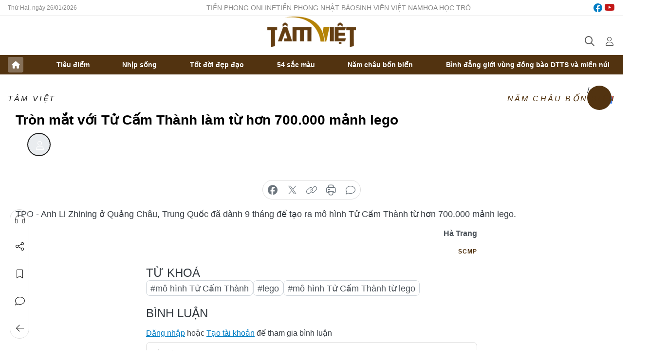

--- FILE ---
content_type: text/html;charset=utf-8
request_url: https://tamviet.tienphong.vn/tron-mat-voi-tu-cam-thanh-lam-tu-hon-700000-manh-lego-post1355236.tpo
body_size: 8671
content:
<!DOCTYPE html> <html lang="vi" class="tamviet "> <head> <title>Tròn mắt với Tử Cấm Thành làm từ hơn 700.000 mảnh lego | Báo điện tử Tiền Phong</title> <meta name="description" content="Người đàn ông xây dựng Tử Cấm Thành từ hơn 700.000 mảnh Lego"/> <meta name="keywords" content="mô hình Tử Cấm Thành"/> <meta name="news_keywords" content="mô hình Tử Cấm Thành"/> <meta http-equiv="Content-Type" content="text/html; charset=utf-8" /> <meta http-equiv="X-UA-Compatible" content="IE=edge"/> <meta http-equiv="refresh" content="1800" /> <meta name="revisit-after" content="1 days" /> <meta name="viewport" content="width=device-width, initial-scale=1"> <meta http-equiv="content-language" content="vi" /> <meta name="format-detection" content="telephone=no"/> <meta name="format-detection" content="address=no"/> <meta name="apple-mobile-web-app-capable" content="yes"> <meta name="apple-mobile-web-app-status-bar-style" content="black"> <meta name="apple-mobile-web-app-title" content="Báo điện tử Tiền Phong"/> <meta name="referrer" content="no-referrer-when-downgrade"/> <link rel="shortcut icon" href="https://cdn.tienphong.vn/assets/web/styles/img/favicon-tv.jpg" type="image/x-icon" /> <link rel="preconnect" href="https://cdn.tienphong.vn"/> <link rel="dns-prefetch" href="https://cdn.tienphong.vn"/> <link rel="dns-prefetch" href="//www.google-analytics.com" /> <link rel="dns-prefetch" href="//www.googletagmanager.com" /> <link rel="dns-prefetch" href="//stc.za.zaloapp.com" /> <link rel="dns-prefetch" href="//fonts.googleapis.com" /> <script> var cmsConfig = { domainDesktop: 'https://tamviet.tienphong.vn', domainMobile: 'https://tamviet.tienphong.vn', domainApi: 'https://api.tienphong.vn', domainStatic: 'https://cdn.tienphong.vn', domainLog: 'https://log.tienphong.vn', googleAnalytics: 'G-0Z1MC7SXVQ', siteId: 1, pageType: 1, objectId: 1355236, adsZone: 405, allowAds: false, adsLazy: true, antiAdblock: true, }; if (window.location.protocol !== 'https:' && window.location.hostname.indexOf('tienphong.vn') !== -1) { window.location = 'https://' + window.location.hostname + window.location.pathname + window.location.hash; } var USER_AGENT=window.navigator&&window.navigator.userAgent||"",IS_MOBILE=/Android|webOS|iPhone|iPod|BlackBerry|Windows Phone|IEMobile|Mobile Safari|Opera Mini/i.test(USER_AGENT);function setCookie(e,o,i){var n=new Date,i=(n.setTime(n.getTime()+24*i*60*60*1e3),"expires="+n.toUTCString());document.cookie=e+"="+o+"; "+i+";path=/;"}function getCookie(e){var o=document.cookie.indexOf(e+"="),i=o+e.length+1;return!o&&e!==document.cookie.substring(0,e.length)||-1===o?null:(-1===(e=document.cookie.indexOf(";",i))&&(e=document.cookie.length),unescape(document.cookie.substring(i,e)))}; </script> <script> if(USER_AGENT && USER_AGENT.indexOf("facebot") <= 0 && USER_AGENT.indexOf("facebookexternalhit") <= 0) { var query = ''; var hash = ''; if (window.location.search) query = window.location.search; if (window.location.hash) hash = window.location.hash; var canonicalUrl = 'https://tamviet.tienphong.vn/tron-mat-voi-tu-cam-thanh-lam-tu-hon-700000-manh-lego-post1355236.tpo' + query + hash ; var curUrl = decodeURIComponent(window.location.href); if(!location.port && canonicalUrl.startsWith("http") && curUrl != canonicalUrl){ window.location.replace(canonicalUrl); } } </script> <meta property="fb:app_id" content="398178286982123"/> <meta property="fb:pages" content="102790913161840"/> <meta name="author" content="Báo điện tử Tiền Phong" /> <meta name="copyright" content="Copyright © 2026 by Báo điện tử Tiền Phong" /> <meta name="RATING" content="GENERAL" /> <meta name="GENERATOR" content="Báo điện tử Tiền Phong" /> <meta content="Báo điện tử Tiền Phong" itemprop="sourceOrganization" name="source"/> <meta content="news" itemprop="genre" name="medium"/> <meta name="robots" content="noarchive, max-image-preview:large, index, follow" /> <meta name="GOOGLEBOT" content="noarchive, max-image-preview:large, index, follow" /> <link rel="canonical" href="https://tamviet.tienphong.vn/tron-mat-voi-tu-cam-thanh-lam-tu-hon-700000-manh-lego-post1355236.tpo" /> <meta property="og:site_name" content="Báo điện tử Tiền Phong"/> <meta property="og:rich_attachment" content="true"/> <meta property="og:type" content="article"/> <meta property="og:url" content="https://tamviet.tienphong.vn/tron-mat-voi-tu-cam-thanh-lam-tu-hon-700000-manh-lego-post1355236.tpo"/> <meta property="og:image" content="https://cdn.tienphong.vn/images/97546b2a82cbb64d39ac0c53583e16ec49f62e3f4766ce996cadcc831667452710e9be97afc8b6e00a58912cf28c3f115b730312059773291c3e65094723fb77/giphy-1-5695.gif"/> <meta property="og:image:width" content="1200"/> <meta property="og:image:height" content="630"/> <meta property="og:title" content="Tròn mắt với Tử Cấm Thành làm từ hơn 700.000 mảnh lego"/> <meta property="og:description" content="Anh Li Zhining ở Quảng Châu, Trung Quốc đã dành 9 tháng để tạo ra mô hình Tử Cấm Thành từ hơn 700.000 mảnh lego."/> <meta name="twitter:card" value="summary"/> <meta name="twitter:url" content="https://tamviet.tienphong.vn/tron-mat-voi-tu-cam-thanh-lam-tu-hon-700000-manh-lego-post1355236.tpo"/> <meta name="twitter:title" content="Tròn mắt với Tử Cấm Thành làm từ hơn 700.000 mảnh lego"/> <meta name="twitter:description" content="Anh Li Zhining ở Quảng Châu, Trung Quốc đã dành 9 tháng để tạo ra mô hình Tử Cấm Thành từ hơn 700.000 mảnh lego."/> <meta name="twitter:image" content="https://cdn.tienphong.vn/images/97546b2a82cbb64d39ac0c53583e16ec49f62e3f4766ce996cadcc831667452710e9be97afc8b6e00a58912cf28c3f115b730312059773291c3e65094723fb77/giphy-1-5695.gif"/> <meta name="twitter:site" content="@Báo điện tử Tiền Phong"/> <meta name="twitter:creator" content="@Báo điện tử Tiền Phong"/> <meta property="article:publisher" content="https://www.facebook.com/www.tienphong.vn/" /> <meta property="article:tag" content="mô hình Tử Cấm Thành,lego,mô hình Tử Cấm Thành từ lego"/> <meta property="article:section" content="TÂM VIỆT,Video,Năm châu bốn biển,Văn hóa,Multimedia" /> <meta property="article:published_time" content="2021-07-14T10:50:30+0700"/> <meta property="article:modified_time" content="2021-11-03T23:02:59+0700"/> <script type="application/ld+json"> { "@context" : "https://schema.org", "@type" : "WebSite", "name": "Báo điện tử Tiền Phong", "url": "https://tamviet.tienphong.vn", "alternateName" : "Hoa học trò, chuyên trang của Báo điện tử Tiền Phong", "potentialAction": { "@type": "SearchAction", "target": { "@type": "EntryPoint", "urlTemplate": "https://tamviet.tienphong.vn/search/?q={search_term_string}" }, "query-input": "required name=search_term_string" } } </script> <script type="application/ld+json"> { "@context":"http://schema.org", "@type":"BreadcrumbList", "itemListElement":[ { "@type":"ListItem", "position":1, "item":{ "@id":"https://tamviet.tienphong.vn/tv-nam-chau-bon-bien/", "name":"Năm châu bốn biển" } } ] } </script> <script type="application/ld+json"> { "@context": "http://schema.org", "@type": "NewsArticle", "mainEntityOfPage":{ "@type":"WebPage", "@id":"https://tamviet.tienphong.vn/tron-mat-voi-tu-cam-thanh-lam-tu-hon-700000-manh-lego-post1355236.tpo" }, "headline": "Tròn mắt với Tử Cấm Thành làm từ hơn 700.000 mảnh lego", "description": "Anh Li Zhining ở Quảng Châu, Trung Quốc đã dành 9 tháng để tạo ra mô hình Tử Cấm Thành từ hơn 700.000 mảnh lego.", "image": { "@type": "ImageObject", "url": "https://cdn.tienphong.vn/images/97546b2a82cbb64d39ac0c53583e16ec49f62e3f4766ce996cadcc831667452710e9be97afc8b6e00a58912cf28c3f115b730312059773291c3e65094723fb77/giphy-1-5695.gif", "width" : 1200, "height" : 675 }, "datePublished": "2021-07-14T10:50:30+0700", "dateModified": "2021-11-03T23:02:59+0700", "author": { "@type": "Person", "name": "Hà Trang" }, "publisher": { "@type": "Organization", "name": "Báo điện tử Tiền Phong", "logo": { "@type": "ImageObject", "url": "https://cdn.tienphong.vn/assets/web/styles/img/tienphong-logo-2025.png" } } } </script> <link rel="preload" href="https://cdn.tienphong.vn/assets/web/styles/css/main.min-1.0.72.css" as="style"> <link rel="preload" href="https://cdn.tienphong.vn/assets/web/js/main.min-1.0.43.js" as="script"> <link rel="preload" href="https://cdn.tienphong.vn/assets/web/js/detail.min-1.0.19.js" as="script"> <link id="cms-style" rel="stylesheet" href="https://cdn.tienphong.vn/assets/web/styles/css/main.min-1.0.72.css"> <style>i.ic-live { background: url(http://cdn.tienphong.vn/assets/web/styles/img/liveicon-min.png) center 2px no-repeat; display: inline-block!important; background-size: contain; height: 24px; width: 48px;
} .ic-live::before { content: "";
} .rss-page li { list-style: square; margin-left: 30px;
} .rss-page li a { color: var(--primary);
} .rss-page ul ul { margin-bottom: inherit;
} .rss-page li li { list-style: circle;
} .hht .mega-menu .expand-wrapper .relate-website .tpo, .hht .mega-menu .relate-website-megamenu .tpo, .svvn .mega-menu .expand-wrapper .relate-website .tpo, .svvn .mega-menu .relate-website-megamenu .tpo { height: 30px;
} .hht .basic-box-13 .left .story:first-child .story__thumb img, .hht .basic-box-13 .right .story:first-child .story__thumb img { width: 670px;
} .hht #sdaWeb_SdaTop { padding-bottom: 20px;
}</style> <script type="text/javascript"> var _metaOgUrl = 'https://tamviet.tienphong.vn/tron-mat-voi-tu-cam-thanh-lam-tu-hon-700000-manh-lego-post1355236.tpo'; var page_title = document.title; var tracked_url = window.location.pathname + window.location.search + window.location.hash; var cate_path = 'tv-nam-chau-bon-bien'; if (cate_path.length > 0) { tracked_url = "/" + cate_path + tracked_url; } </script> <script async="" src="https://www.googletagmanager.com/gtag/js?id=G-0Z1MC7SXVQ"></script> <script> window.dataLayer = window.dataLayer || []; function gtag(){dataLayer.push(arguments);} gtag('js', new Date()); gtag('config', 'G-0Z1MC7SXVQ', {page_path: tracked_url}); </script> <script>window.dataLayer = window.dataLayer || [];dataLayer.push({'pageCategory': '/tv\-nam\-chau\-bon\-bien'});</script> <script> window.dataLayer = window.dataLayer || []; dataLayer.push({ 'event': 'Pageview', 'articleId': '1355236', 'articleTitle': 'Tròn mắt với Tử Cấm Thành làm từ hơn 700.000 mảnh lego', 'articleCategory': 'TÂM VIỆT,Video,Năm châu bốn biển,Văn hóa,Multimedia', 'articleAlowAds': false, 'articleAuthor': 'Hà Trang', 'articleType': 'video', 'articleTags': 'mô hình Tử Cấm Thành,lego,mô hình Tử Cấm Thành từ lego', 'articlePublishDate': '2021-07-14T10:50:30+0700', 'articleThumbnail': 'https://cdn.tienphong.vn/images/97546b2a82cbb64d39ac0c53583e16ec49f62e3f4766ce996cadcc831667452710e9be97afc8b6e00a58912cf28c3f115b730312059773291c3e65094723fb77/giphy-1-5695.gif', 'articleShortUrl': 'https://tamviet.tienphong.vn/tron-mat-voi-tu-cam-thanh-lam-tu-hon-700000-manh-lego-post1355236.tpo', 'articleFullUrl': 'https://tamviet.tienphong.vn/tron-mat-voi-tu-cam-thanh-lam-tu-hon-700000-manh-lego-post1355236.tpo', }); </script> <script> window.dataLayer = window.dataLayer || []; dataLayer.push({'articleAuthor': 'Hà Trang', 'articleAuthorID': '1177'}); </script> <script type='text/javascript'> gtag('event', 'article_page',{ 'articleId': '1355236', 'articleTitle': 'Tròn mắt với Tử Cấm Thành làm từ hơn 700.000 mảnh lego', 'articleCategory': 'TÂM VIỆT,Video,Năm châu bốn biển,Văn hóa,Multimedia', 'articleAlowAds': false, 'articleAuthor': 'Hà Trang', 'articleType': 'video', 'articleTags': 'mô hình Tử Cấm Thành,lego,mô hình Tử Cấm Thành từ lego', 'articlePublishDate': '2021-07-14T10:50:30+0700', 'articleThumbnail': 'https://cdn.tienphong.vn/images/97546b2a82cbb64d39ac0c53583e16ec49f62e3f4766ce996cadcc831667452710e9be97afc8b6e00a58912cf28c3f115b730312059773291c3e65094723fb77/giphy-1-5695.gif', 'articleShortUrl': 'https://tamviet.tienphong.vn/tron-mat-voi-tu-cam-thanh-lam-tu-hon-700000-manh-lego-post1355236.tpo', 'articleFullUrl': 'https://tamviet.tienphong.vn/tron-mat-voi-tu-cam-thanh-lam-tu-hon-700000-manh-lego-post1355236.tpo', }); </script> </head> <body class=" detail-page video-page "> <div id="sdaWeb_SdaMasthead" class="rennab banner-top" data-platform="1" data-position="Web_SdaMasthead" style="display:none"> </div> <header class="site-header"> <div class="top-wrapper"> <div class="container"> <span class="time" id="today"></span> <div class="relate-website"> <a href="https://tienphong.vn" class="website tpo" target="_blank" rel="nofollow" title="Tiền Phong Online">Tiền Phong Online</a> <a href="https://tienphong.vn/nhat-bao/" class="website tpo" title="Tiền Phong Nhật báo" target="_blank" rel="nofollow">Tiền Phong Nhật báo</a> <a href="https://svvn.tienphong.vn" class="website svvn" target="_blank" rel="nofollow" title="Sinh viên Việt Nam">Sinh viên Việt Nam</a> <a href="https://hoahoctro.tienphong.vn" class="website hht" target="_blank" rel="nofollow" title="Hoa Học trò">Hoa Học trò</a> </div> <div class="lang-social"> <div class="social"> <a href="https://www.facebook.com/www.tienphong.vn/" target="_blank" rel="nofollow" title="facebook"> <i class="ic-facebook"></i> </a> <a href="https://www.youtube.com/channel/UCtalnZVcscFoCo4lrpa37CA" target="_blank" rel="nofollow" title="youtube"> <i class="ic-youtube"></i> </a> </div> </div> </div> </div> <div class="main-wrapper"> <div class="container"> <h3><a class="logo" href="/" title="Báo điện tử Tiền Phong">Báo điện tử Tiền Phong</a></h3> <div class="search-wrapper"> <span class="ic-search"></span> <div class="search-form"> <input class="form-control txtsearch" placeholder="Tìm kiếm"> <i class="ic-close"></i> </div> </div> <div class="user" id="userprofile"> <span class="ic-user"></span> </div> </div> </div> <div class="navigation-wrapper"> <div class="container"> <ul class="menu"> <li><a href="/" class="home" title="Trang chủ">Trang chủ</a></li> <li> <a class="text" href="https://tamviet.tienphong.vn/tv-tieu-diem/" title="Tiêu điểm">Tiêu điểm</a> </li> <li> <a class="text" href="https://tamviet.tienphong.vn/tv-nhip-song/" title="Nhịp sống">Nhịp sống</a> </li> <li> <a class="text" href="https://tamviet.tienphong.vn/tv-tot-doi-dep-dao/" title="Tốt đời đẹp đạo">Tốt đời đẹp đạo</a> </li> <li> <a class="text" href="https://tamviet.tienphong.vn/tv-54-mau-sac/" title="54 sắc màu">54 sắc màu</a> </li> <li> <a class="text" href="https://tamviet.tienphong.vn/tv-nam-chau-bon-bien/" title="Năm châu bốn biển">Năm châu bốn biển</a> </li> <li> <a class="text" href="https://tamviet.tienphong.vn/binh-dang-gioi-vung-dong-bao-dtts-va-mien-nui/" title="Bình đẳng giới vùng đồng bào DTTS và miền núi">Bình đẳng giới vùng đồng bào DTTS và miền núi</a> </li> </ul> </div> </div> </header> <div class="site-body"> <div id="sdaWeb_SdaBackground" class="rennab " data-platform="1" data-position="Web_SdaBackground" style="display:none"> </div> <div class="container"> <div id="sdaWeb_SdaArticeTop" class="rennab " data-platform="1" data-position="Web_SdaArticeTop" style="display:none"> </div> <div class="article"> <div class="breadcrumb breadcrumb-detail"> <h2 class="main"> <a href="https://tamviet.tienphong.vn/" title="TÂM VIỆT">TÂM VIỆT</a> </h2> <h2 class="main"> <a href="https://tamviet.tienphong.vn/tv-nam-chau-bon-bien/" title="Năm châu bốn biển" class="active">Năm châu bốn biển</a> </h2> </div> <a href="https://news.google.com/publications/CAAiEF9pVTo7tHQ-AT_ZBUo_100qFAgKIhBfaVU6O7R0PgE_2QVKP9dN?hl=vi&gl=VN&ceid=VN:vi" class="img-ggnews" target="_blank" title="Google News">Google News</a> <div class="article__header"> <h1 class="article__title cms-title"> Tròn mắt với Tử Cấm Thành làm từ hơn 700.000 mảnh lego </h1> <div class="article__meta"> <div class="wrap-author"> <div class="author"> <span class="thumb"> </span> Hà Trang </div> </div> <time class="time" datetime="2021-07-14T10:50:30+0700" data-time="1626234630" data-friendly="false">14/07/2021 10:50</time> <meta class="cms-date" itemprop="datePublished" content="2021-07-14T10:50:30+0700"> </div> </div> <div class="features article__social"> <a href="#tts" title="Nghe"> <i class="ic-hear"></i>Nghe </a> <a href="javascript:void(0);" class="item" title="Chia sẻ" data-href="https://tamviet.tienphong.vn/tron-mat-voi-tu-cam-thanh-lam-tu-hon-700000-manh-lego-post1355236.tpo" data-rel="facebook"> <i class="ic-share"></i>Chia sẻ </a> <a href="javascript:void(0);" class="sendbookmark hidden" onclick="ME.sendBookmark(this, 1355236);" data-id="1355236" title="Lưu bài viết"> <i class="ic-bookmark"></i>Lưu tin </a> <a href="#comment1355236" title="Bình luận"> <i class="ic-feedback"></i>Bình luận </a> <a href="https://tamviet.tienphong.vn/tv-nam-chau-bon-bien/" title="Trở về"> <i class="ic-leftLong"></i>Trở về </a> </div> <div class="audio-social"> <div class="social article__social"> <a href="javascript:void(0);" class="item fb" data-href="https://tamviet.tienphong.vn/tron-mat-voi-tu-cam-thanh-lam-tu-hon-700000-manh-lego-post1355236.tpo" data-rel="facebook" title="Facebook"> <i class="ic-facebook"></i>chia sẻ </a> <a href="javascript:void(0);" class="item twitterX" data-href="https://tamviet.tienphong.vn/tron-mat-voi-tu-cam-thanh-lam-tu-hon-700000-manh-lego-post1355236.tpo" data-rel="twitter" title="Twitter"> <i class="ic-twitterX"></i>chia sẻ </a> <a href="javascript:void(0);" class="item link" data-href="https://tamviet.tienphong.vn/tron-mat-voi-tu-cam-thanh-lam-tu-hon-700000-manh-lego-post1355236.tpo" data-rel="copy" title="Copy link"> <i class="ic-link"></i>copy link </a> <a href="javascript:void(0);" class="printer sendprint" title="In bài viết"> <i class="ic-printer"></i>in báo </a> <a href="#comment1355236" class="comment" title="Bình luận"> <i class="ic-feedback"></i>bình luận </a> </div> </div> <div class="article__sapo cms-desc"> TPO - Anh Li Zhining ở Quảng Châu, Trung Quốc đã&nbsp;dành 9 tháng để tạo ra mô hình Tử Cấm Thành từ&nbsp;hơn 700.000 mảnh lego.
</div> <div id="sdaWeb_SdaArticleAfterSapo" class="rennab " data-platform="1" data-position="Web_SdaArticleAfterSapo" style="display:none"> </div> <div class="article__body zce-content-body cms-body" itemprop="articleBody"> <div id="sdaWeb_SdaArticleAfterBody" class="rennab " data-platform="1" data-position="Web_SdaArticleAfterBody" style="display:none"> </div> </div> <div class="article-footer"> <div class="article__author"> <span class="name">Hà Trang</span> </div> <div class="article__source"> <div class="source"> <span class="name">SCMP</span> </div> </div> <div class="article__tag"> <a href="https://tamviet.tienphong.vn/tu-khoa.tpo?q=mô hình Tử Cấm Thành" title="mô hình Tử Cấm Thành">#mô hình Tử Cấm Thành</a> <a href="https://tamviet.tienphong.vn/tu-khoa/lego-tag129049.tpo" title="lego">#lego</a> <a href="https://tamviet.tienphong.vn/tu-khoa.tpo?q=mô hình Tử Cấm Thành từ lego" title="mô hình Tử Cấm Thành từ lego">#mô hình Tử Cấm Thành từ lego</a> </div> <div id="sdaWeb_SdaArticleAfterTag" class="rennab " data-platform="1" data-position="Web_SdaArticleAfterTag" style="display:none"> </div> <div class="wrap-comment" id="comment1355236" data-id="1355236" data-type="20"></div> <div id="sdaWeb_SdaArticleAfterComment" class="rennab " data-platform="1" data-position="Web_SdaArticleAfterComment" style="display:none"> </div> </div> </div> <div class="col size-300"> <div class="main-col content-col"> <div id="sdaWeb_SdaArticleAfterBody1" class="rennab " data-platform="1" data-position="Web_SdaArticleAfterBody1" style="display:none"> </div> <div class="basic-box-9"> <h3 class="box-heading"> <a href="https://tamviet.tienphong.vn/tv-nam-chau-bon-bien/" title="Năm châu bốn biển" class="title"> Cùng chuyên mục </a> </h3> <div class="box-content content-list" data-source="hht-recommendation-405"> <article class="story" data-id="1406246"> <figure class="story__thumb"> <a class="cms-link" href="https://tamviet.tienphong.vn/doc-dao-tuc-dau-vo-chao-mung-nam-moi-cua-nguoi-peru-post1406246.tpo" title="Độc đáo tục... &#39;đấu võ&#39; chào mừng năm mới của người Peru"> <video itemprop="contentUrl" loop muted playsinline preload="none" poster="" class="lazy thumb-gif"> <source data-src="https://cdn.tienphong.vn/images/97546b2a82cbb64d39ac0c53583e16ecc0317980ca6d708d16f83dc12b50d0f7651f03cc8f824e46f5d9efac074d54fe/giphy-8991.gif.mp4" type="video/mp4"> </video> </a> </figure> <h2 class="story__heading" data-tracking="1406246"> <a class="cms-link " href="https://tamviet.tienphong.vn/doc-dao-tuc-dau-vo-chao-mung-nam-moi-cua-nguoi-peru-post1406246.tpo" title="Độc đáo tục... &#39;đấu võ&#39; chào mừng năm mới của người Peru"> <i class="ic-video"></i> Độc đáo tục... 'đấu võ' chào mừng năm mới của người Peru </a> </h2> </article> <article class="story" data-id="1403207"> <figure class="story__thumb"> <a class="cms-link" href="https://tamviet.tienphong.vn/tap-tuc-la-o-duc-dap-pha-lay-may-cho-dam-cuoi-post1403207.tpo" title="Tập tục lạ ở Đức: Đập phá lấy may cho đám cưới"> <video itemprop="contentUrl" loop muted playsinline preload="none" poster="" class="lazy thumb-gif"> <source data-src="https://cdn.tienphong.vn/images/97546b2a82cbb64d39ac0c53583e16ec878c44167270f256b124928a18fbe0878dee8b3fb3654e2bc6c5d0e0829ccb15fa89dea3a06a9ebe6188b088a4151280bbe2e065ba2e31fc4eef208f5bad245e/c182f061-1c46-467e-8767-58024ced3116-6606.gif.mp4" type="video/mp4"> </video> </a> </figure> <h2 class="story__heading" data-tracking="1403207"> <a class="cms-link " href="https://tamviet.tienphong.vn/tap-tuc-la-o-duc-dap-pha-lay-may-cho-dam-cuoi-post1403207.tpo" title="Tập tục lạ ở Đức: Đập phá lấy may cho đám cưới"> <i class="ic-video"></i> Tập tục lạ ở Đức: Đập phá lấy may cho đám cưới </a> </h2> </article> </div> </div> </div> <div class="sub-col sidebar-right"> </div> </div> <div id="sdaWeb_SdaArticeBottom" class="rennab " data-platform="1" data-position="Web_SdaArticeBottom" style="display:none"> </div> </div> </div> <footer class="site-footer container"> <div class="logo-wrap"> <a href="https://tienphong.vn" class="logo" title="Báo điện tử Tiền Phong">Báo điện tử Tiền Phong</a> </div> <div class="menu-wrap"> <div class="rank-2"> <a href="https://tamviet.tienphong.vn/hht-giai-tri/" title="Giải trí">Giải trí</a> <a href="https://tamviet.tienphong.vn/hht-doi-song/" title="Đời sống">Đời sống</a> <a href="https://tamviet.tienphong.vn/hht-dep-hon-moi-ngay/" title="Đẹp hơn mỗi ngày">Đẹp hơn mỗi ngày</a> <a href="https://tamviet.tienphong.vn/hht-an-di-chill/" title="Ăn-Đi-Chill">Ăn-Đi-Chill</a> <a href="https://tamviet.tienphong.vn/hht-horoscope/" title="Horoscope">Horoscope</a> <a href="https://tamviet.tienphong.vn/hht-suoi-am-trai-tim/" title="Sưởi ấm trái tim">Sưởi ấm trái tim</a> <a href="https://tamviet.tienphong.vn/hht-anh-clip-hay/" title="Ảnh-Clip hay">Ảnh-Clip hay</a> <a href="https://tamviet.tienphong.vn/hht-cam-nang-teen/" title="Cẩm nang teen">Cẩm nang teen</a> <a href="https://tamviet.tienphong.vn/hht-hau-truong-showbiz/" title="Hậu trường SHOWBIZ">Hậu trường SHOWBIZ</a> <a href="https://tamviet.tienphong.vn/hht-hoc-duong/" title="Học đường">Học đường</a> <a href="https://tamviet.tienphong.vn/hht-cong-dan-so/" title="Công dân số">Công dân số</a> <a href="https://tamviet.tienphong.vn/hht-kham-pha/" title="Khám phá">Khám phá</a> <a href="https://tamviet.tienphong.vn/hht-ket-noi-hoa-hoc-tro/" title="Kết nối Hoa Học Trò">Kết nối Hoa Học Trò</a> <a href="https://tamviet.tienphong.vn/hht-spotlight/" title="Spotlight">Spotlight</a> <a href="https://tamviet.tienphong.vn/z-review/" title="Z REVIEW">Z REVIEW</a> </div> </div> <div class="contact-wrap"> <div class="item"> <span class="title"><a href="https://tienphong.vn/toa-soan.tpo">Tòa soạn</a></span> <span class="text"> <i class="ic-location"></i> <address>15 Hồ Xuân Hương, Hà Nội</address> </span> <span class="text"> <i class="ic-phone"></i> <a href="tel:+842439431250">024.39431250</a> </span> </div> <div class="item"> <span class="title"><a href="https://tienphong.vn/quang-cao.tpo">Liên hệ quảng cáo</a></span> <span class="text"> <i class="ic-phone"></i> <a href="tel:+84909559988">0909559988</a> </span> <span class="text"> <i class="ic-mail"></i> <a href="mailto:booking@baotienphong.com.vn">booking@baotienphong.com.vn</a> </span> </div> <div class="item"> <span class="title">Đặt mua báo in</span> <span class="text"> <i class="ic-phone"></i> <a href="tel:+842439439664">(024)39439664</a> </span> <span class="text"> <i class="ic-phone"></i> <a href="tel:+84908988666">0908988666</a> </span> </div> <div class="item"> <span class="title">Theo dõi BÁO TIỀN PHONG trên</span> <div class="text"> <a href="https://www.facebook.com/www.tienphong.vn/" target="_blank" title="facebook" rel="nofollow"> <i class="ic-facebook"></i> </a> <a href="https://www.youtube.com/@baotienphong" target="_blank" title="youtube" rel="nofollow"> <i class="ic-youtube"></i> </a> <a href="https://www.tiktok.com/@baotienphong.official" target="_blank" title="tiktok" rel="nofollow"> <i class="ic-tiktok"></i> </a> <a href="https://zalo.me/783607375436573981" target="_blank" title="zalo" rel="nofollow"> <i class="img-zalo"></i> </a> <a href="https://news.google.com/publications/CAAiEF9pVTo7tHQ-AT_ZBUo_100qFAgKIhBfaVU6O7R0PgE_2QVKP9dN?hl=vi&gl=VN&ceid=VN:vi" target="_blank" title="Google news" rel="nofollow"> <i class="img-ggnews"></i> </a> </div> </div> <div class="item policy"> <span class="title"> <a href="https://tienphong.vn/policy.html">Chính sách bảo mật</a> </span> </div> </div> <div class="copyright-wrap"> <div class="left"> <p class="text">Cơ quan chủ quản: <strong>Trung ương Đoàn TNCS Hồ Chí Minh</strong> </p> <p class="text">Tổng Biên tập: <strong>PHÙNG CÔNG SƯỞNG</strong> </p> <a href="https://tienphong.vn/ban-doc-lam-bao.tpo" class="beInterviewer" title="Bạn đọc làm báo" rel="nofollow"> <i class="ic-send"></i>Bạn đọc làm báo </a> </div> <div class="right"> <p class="text">Giấy phép số <strong>76/GP-BTTTT</strong>, cấp ngày <strong>26/02/2020.</strong> </p> <p class="text">© Bản quyền thuộc báo <strong>Tiền Phong</strong> </p> <p class="text">Cấm sao chép dưới mọi hình thức nếu không có sự chấp thuận bằng văn bản</p> <p class="text">Thiết kế và phát triển bởi <a href="https://hemera.vn/" target="_blank" rel="nofollow"><strong>Hemera Media</strong> <i class="img-hemera"></i></a> </p> </div> </div> </footer> <div class="back-to-top"></div> <script>if(!String.prototype.endsWith){String.prototype.endsWith=function(d){var c=this.length-d.length;return c>=0&&this.lastIndexOf(d)===c}}if(!String.prototype.startsWith){String.prototype.startsWith=function(c,d){d=d||0;return this.indexOf(c,d)===d}}function canUseWebP(){var b=document.createElement("canvas");if(!!(b.getContext&&b.getContext("2d"))){return b.toDataURL("image/webp").indexOf("data:image/webp")==0}return false}function replaceWebPToImage(){if(canUseWebP()){return}var f=document.getElementsByTagName("img");for(i=0;i<f.length;i++){var h=f[i];if(h&&h.src.length>0&&h.src.indexOf("/styles/img")==-1){var e=h.src;var g=h.dataset.src;if(g&&g.length>0&&(g.endsWith(".webp")||g.indexOf(".webp?")>-1)&&e.startsWith("data:image")){h.setAttribute("data-src",g.replace(".webp",""));h.setAttribute("src",g.replace(".webp",""))}else{if((e.endsWith(".webp")||e.indexOf(".webp?")>-1)){h.setAttribute("src",e.replace(".webp",""))}}}}}replaceWebPToImage();</script> <script defer src="https://common.mcms.one/assets/js/web/common.min-0.0.64.js"></script> <script defer src="https://cdn.tienphong.vn/assets/web/js/main.min-1.0.43.js"></script> <script defer src="https://cdn.tienphong.vn/assets/web/js/detail.min-1.0.19.js"></script> <div id="sdaWeb_SdaArticleInpage" class="rennab " data-platform="1" data-position="Web_SdaArticleInpage" style="display:none"> </div> <div id="sdaWeb_SdaArticleVideoPreroll" class="rennab " data-platform="1" data-position="Web_SdaArticleVideoPreroll" style="display:none"> </div> <div class="float-ads hidden" id="floating-left" style="z-index: 999; position: fixed; right: 50%; bottom: 0px; margin-right: 600px;"> <div id="sdaWeb_SdaFloatLeft" class="rennab " data-platform="1" data-position="Web_SdaFloatLeft" style="display:none"> </div> </div> <div class="float-ads hidden" id="floating-right" style="z-index:999;position:fixed; left:50%; bottom:0px; margin-left:600px"> <div id="sdaWeb_SdaFloatRight" class="rennab " data-platform="1" data-position="Web_SdaFloatRight" style="display:none"> </div> </div> <div id="sdaWeb_SdaBalloon" class="rennab " data-platform="1" data-position="Web_SdaBalloon" style="display:none"> </div> <script async src="https://sp.zalo.me/plugins/sdk.js"></script> </body> </html>